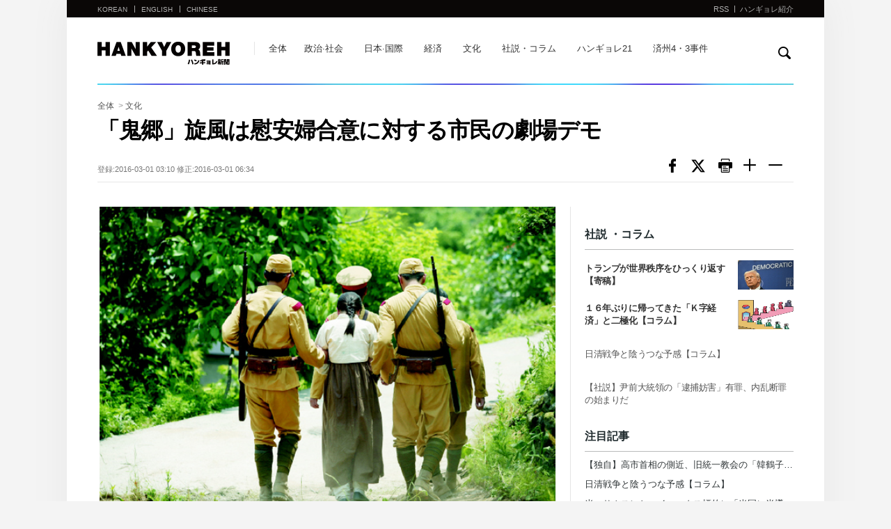

--- FILE ---
content_type: text/html; charset=UTF-8
request_url: http://japan.hani.co.kr/arti/culture/23469.html
body_size: 11451
content:
<!--[if lt IE 9]><!DOCTYPE HTML PUBLIC "-//W3C//DTD HTML 4.01 Transitional//EN" "http://www.w3.org/TR/html4/loose.dtd"><![endif]--><!--[if (gt IE 9)|!(IE)]><!--><!DOCTYPE html><!--<![endif]-->
<!DOCTYPE HTML>
<html>
<head>
    <meta charset="utf-8"/>
    <meta http-equiv="X-UA-Compatible" content="IE=edge">
    <meta name="viewport" content="width=device-width, initial-scale=1.0, maximum-scale=1.0, minimum-scale=1.0, user-scalable=no, target-densitydpi=medium-dpi" />
    <meta name="author" content="한겨레">
    <meta name="copyright" content="Hankyoreh, Inc">
	<meta	name="writer"	content="">
	<meta	name="title"	content="「鬼郷」旋風は慰安婦合意に対する市民の劇場デモ">
	<meta	name="image"	content="https://img.hani.co.kr/imgdb/japan/news/resize/2016/0301/145676925917_20160301.jpg">
	<meta	name="publish"		content="201603010310">
    <title>「鬼郷」旋風は慰安婦合意に対する市民の劇場デモ : 文化 : ハンギョレ新聞</title>
    <meta name="h:article_id" content="23469"/>
    <meta name="h:url" content="https://japan.hani.co.kr/arti/culture/23469.html"/>
    <meta name="h:title" content="「鬼郷」旋風は慰安婦合意に対する市民の劇場デモ">
    <meta name="h:published_time" content="2016-03-01T03:10:00+09:00"/>
    <meta name="h:image" content="/japan/news/resize/2016/0301/145676925917_20160301.jpg" />
    <meta name="h:section" content="culture">
    <meta name="h:author" content=""/>
    <meta property="fb:app_id"		content="273422669435752">
    <meta property="og:type"		content="article">
    <meta property="og:url" content="https://japan.hani.co.kr/arti/culture/23469.html">
    <meta property="og:title" content="「鬼郷」旋風は慰安婦合意に対する市民の劇場デモ">
    <meta property="og:image" content="https://img.hani.co.kr/imgdb/japan/news/resize/2016/0301/145676925917_20160301.jpg">
    <meta property="og:description" content="">
    <link rel="canonical" href="https://japan.hani.co.kr/arti/culture/23469.html"/>
    <link rel="shortcut icon" href="http://www.hani.co.kr/favicon.ico">
    <link rel="icon" href="//www.hani.co.kr/favicon.ico" type="image/gif">
    <link rel="shortcut icon" href="//img.hani.co.kr/section-image/12/news/hani/images/hani.ico">
    <link rel="stylesheet" href="//img.hani.co.kr/section-image/international/css/reset.css">
    <link rel="stylesheet" href="//img.hani.co.kr/section-image/international/css/common_v3.css">
    <script src="//ajax.googleapis.com/ajax/libs/jquery/1.11.3/jquery.min.js"	></script>
    <script src="//img.hani.co.kr/section-image/international/js/common.js"></script>
    <script type="text/javascript" src="//img.hani.co.kr/hani/svc/js/google_analytics.js"></script>
    <script src="https://img.hani.co.kr/hani/svc3/js/ga4_settings.js"></script>
    <link rel="stylesheet" href="//orange.contentsfeed.com/RealMedia/ads/Creatives/TESTwhite/hani_file_upload/a1ad.min.css">
    <script src="//orange.contentsfeed.com/RealMedia/ads/Creatives/TESTwhite/hani_file_upload/a1ad.min.js"></script>
    <script>
    	(function(a){window.IS_MOBILE=/(android|bb\d+|meego).+mobile|avantgo|bada\/|blackberry|blazer|compal|elaine|fennec|hiptop|iemobile|ip(hone|od)|iris|kindle|lge |maemo|midp|mmp|mobile.+firefox|netfront|opera m(ob|in)i|palm( os)?|phone|p(ixi|re)\/|plucker|pocket|psp|series(4|6)0|symbian|treo|up\.(browser|link)|vodafone|wap|windows ce|xda|xiino/i.test(a)||/1207|6310|6590|3gso|4thp|50[1-6]i|770s|802s|a wa|abac|ac(er|oo|s\-)|ai(ko|rn)|al(av|ca|co)|amoi|an(ex|ny|yw)|aptu|ar(ch|go)|as(te|us)|attw|au(di|\-m|r |s )|avan|be(ck|ll|nq)|bi(lb|rd)|bl(ac|az)|br(e|v)w|bumb|bw\-(n|u)|c55\/|capi|ccwa|cdm\-|cell|chtm|cldc|cmd\-|co(mp|nd)|craw|da(it|ll|ng)|dbte|dc\-s|devi|dica|dmob|do(c|p)o|ds(12|\-d)|el(49|ai)|em(l2|ul)|er(ic|k0)|esl8|ez([4-7]0|os|wa|ze)|fetc|fly(\-|_)|g1 u|g560|gene|gf\-5|g\-mo|go(\.w|od)|gr(ad|un)|haie|hcit|hd\-(m|p|t)|hei\-|hi(pt|ta)|hp( i|ip)|hs\-c|ht(c(\-| |_|a|g|p|s|t)|tp)|hu(aw|tc)|i\-(20|go|ma)|i230|iac( |\-|\/)|ibro|idea|ig01|ikom|im1k|inno|ipaq|iris|ja(t|v)a|jbro|jemu|jigs|kddi|keji|kgt( |\/)|klon|kpt |kwc\-|kyo(c|k)|le(no|xi)|lg( g|\/(k|l|u)|50|54|\-[a-w])|libw|lynx|m1\-w|m3ga|m50\/|ma(te|ui|xo)|mc(01|21|ca)|m\-cr|me(rc|ri)|mi(o8|oa|ts)|mmef|mo(01|02|bi|de|do|t(\-| |o|v)|zz)|mt(50|p1|v )|mwbp|mywa|n10[0-2]|n20[2-3]|n30(0|2)|n50(0|2|5)|n7(0(0|1)|10)|ne((c|m)\-|on|tf|wf|wg|wt)|nok(6|i)|nzph|o2im|op(ti|wv)|oran|owg1|p800|pan(a|d|t)|pdxg|pg(13|\-([1-8]|c))|phil|pire|pl(ay|uc)|pn\-2|po(ck|rt|se)|prox|psio|pt\-g|qa\-a|qc(07|12|21|32|60|\-[2-7]|i\-)|qtek|r380|r600|raks|rim9|ro(ve|zo)|s55\/|sa(ge|ma|mm|ms|ny|va)|sc(01|h\-|oo|p\-)|sdk\/|se(c(\-|0|1)|47|mc|nd|ri)|sgh\-|shar|sie(\-|m)|sk\-0|sl(45|id)|sm(al|ar|b3|it|t5)|so(ft|ny)|sp(01|h\-|v\-|v )|sy(01|mb)|t2(18|50)|t6(00|10|18)|ta(gt|lk)|tcl\-|tdg\-|tel(i|m)|tim\-|t\-mo|to(pl|sh)|ts(70|m\-|m3|m5)|tx\-9|up(\.b|g1|si)|utst|v400|v750|veri|vi(rg|te)|vk(40|5[0-3]|\-v)|vm40|voda|vulc|vx(52|53|60|61|70|80|81|83|85|98)|w3c(\-| )|webc|whit|wi(g |nc|nw)|wmlb|wonu|x700|yas\-|your|zeto|zte\-/i.test(a.substr(0,4));})(navigator.userAgent||navigator.vendor||window.opera);
    </script>
    <!-- GA4 settings by jh -->
    <script type="text/javascript">
                let article_info = {};
                article_info = {
            ep_article_id: '23469',
            ep_article_title: '「鬼郷」旋風は慰安婦合意に対する市民の劇場デモ',
            ep_article_author: '',
            ep_article_pubdate: '2016-03-01',
            ep_article_pubtime: '03:10',
            ep_article_editdate: '2016-03-01',
            ep_article_words: 2070,
            ep_article_images: 1,
            ep_article_videos: '',
            ep_article_series: '',
            ep_article_issue: '',
        }
        
                sendGAPage({
            title : 'page_title',
            ep_page_host:window.location.hostname,
            ep_page_0depth:'PC',
            ep_page_1depth:'일문판',
            ep_page_2depth:"문화",
            ep_page_3depth:"",
            ep_page_4depth:"",
            ep_page_url:window.location.href.split('?')[0],
            ep_page_day:'화',
            ...article_info
        });
    </script>
    <!-- // GA4 settings by jh -->
    <!-- //taboola -->
    <script type="text/javascript">
        window._taboola = window._taboola || [];
        _taboola.push({article:'auto'});
        !function (e, f, u, i) {
            if (!document.getElementById(i)){
                e.async = 1;
                e.src = u;
                e.id = i;
                f.parentNode.insertBefore(e, f);
            }
        }(document.createElement('script'),
            document.getElementsByTagName('script')[0],
            '//cdn.taboola.com/libtrc/hani-hankyorehjapanese-responsive/loader.js',
            'tb_loader_script');
        if(window.performance && typeof window.performance.mark == 'function')
        {window.performance.mark('tbl_ic');}
    </script>
</head>
<body>
<!-- Google Tag Manager (noscript) | 2023.06.30 | add by jh -->
<noscript><iframe src="https://www.googletagmanager.com/ns.html?id=GTM-PVJ2FJK&noscript=true"
                  height="0" width="0" style="display:none;visibility:hidden"></iframe></noscript>
<!-- End Google Tag Manager (noscript) -->
    <div id="fb-root"></div>
    <script>
        window.fbAsyncInit = function() {
            FB.init({
                appId      : '273422669435752',
                cookie     : true,
                xfbml      : true,
                version    : 'v16.0'
            });
            FB.AppEvents.logPageView();
        };
        (function(d, s, id){
            var js, fjs = d.getElementsByTagName(s)[0];
            if (d.getElementById(id)) return;
            js = d.createElement(s); js.id = id;
            js.src = "https://connect.facebook.net/ja_JP/sdk.js";
            fjs.parentNode.insertBefore(js, fjs);
        }(document, 'script', 'facebook-jssdk'));

        /*
    	(function(d, s, id) {
    		var js, fjs = d.getElementsByTagName(s)[0];
    		if (d.getElementById(id)) return;
    		js = d.createElement(s); js.id = id;
    		js.src = "//connect.facebook.net/ja_JP/all.js#xfbml=1&appId=273422669435752";
    		fjs.parentNode.insertBefore(js, fjs);
    	}(document, 'script', 'facebook-jssdk'));
    	*/
    </script>
    <!--스킵메뉴-->
    <div title="스킵 메뉴" class="skipMenu">
        <a href="#container">本文に移動</a>
    </div>
    <!--//스킵메뉴-->
    <!--전체-->
    <div class="overall">
        <div id="wrap" class="japan view-list-comm">
            <div class="wrap-top">                <!--헤더-->
                <div class="header">
                    <header>
                        <div class="comm-sec-head clearfix">
                            <div class="sec-logo clearfix">
                                <h1><a href="/">hankyoreh</a></h1>
                                <h3 class="blind">他の国のサイトのリンク 다른 나라 사이트 링크</h3>
                                <ul class="comm-state clearfix">
                                    <li><a href="//www.hani.co.kr" target="_blank">KOREAN</a></li>
                                    <li><a href="//english.hani.co.kr" target="_blank">ENGLISH</a></li>
                                    <li><a href="//china.hani.co.kr" target="_blank">CHINESE</a></li>
                                </ul>
                                <!--서브페이지 메뉴 추가-->
                                <ul class="comm-sub-nav clearfix">
                                    <li><a href="/arti/">全体</a></li>
                                    <li><a href="/arti/politics/">政治·社会</a></li>
                                    <li><a href="/arti/international/">日本·国際</a></li>
                                    <li><a href="/arti/economy/">経済</a></li>
                                    <li><a href="/arti/culture/">文化</a></li>
                                    <li><a href="/arti/opinion/">社説・コラム</a></li>
                                    <li><a href="/arti/h21/">ハンギョレ21</a></li>
                                    <li><a href="/arti/43jeju/">済州4・3事件</a></li>
                                </ul>
                                <!--//서브페이지 메뉴 추가-->
                                <!--페이스북-->
                                <div class="facebook-wrap">
                                    <div class="fb-like" data-href="//www.facebook.com/HankyorehJapan" data-layout="button_count" data-action="like" data-size="small" data-show-faces="false" data-share="false"></div>
                                </div>
                                <!--//페이스북-->
                            </div>
                            <div class="search">
                                <div class="form-search">
                                    <form name="frmsearch" method="get" action="//search.hani.co.kr/japan">
                                        <fieldset>
                                            <legend class="blind">検索</legend>
                                            <div class="search-box-wrap">
                                                <div class="search-box-inner">
                                                    <label for="search-word" class="blind">検索</label>
                                                    <input type="hidden" name="command" value="query" />
                                                    <input type="hidden" name="media" value="jp" />
                                                    <input type="text" id="search-word" name="searchword"  class="search-box" title="検索キーワードを入力"/>
                                                    <a href="#" onclick="return false;" class="search-close">
                                                        <img src="//img.hani.co.kr/section-image/international/comm/search-close.gif" width="14px" height="14px" alt="검색닫기 検索閉じる" />
                                                    </a>
                                                </div>
                                                <button type="button" id="btnSearch" class="btn">
                                                    <img src="//img.hani.co.kr/section-image/international/comm/search.gif" width="18px" height="18px" alt="検索 검색" />
                                                </button>
                                            </div><!--//search-box-wrap-->
                                        </fieldset>
                                    </form>
                                </div><!--//form-search-->
                            </div><!--//search-->
                        </div>
                        <div class="sec-top clearfix">
                            <div class="sec-top-wrap">
                                <div class="inner">
                                <!--모바일 해상도에서 보여질 메뉴아이콘-->
                                <div class="menu-btn-wrap">
                                    <div class="menu-btn"></div>
                                    <div onclick="history.back();" class="page_cover"></div>
                                    <div id="menu-con">
                                        <div onclick="history.back();" class="close"></div>
                                        <div class="mobile-menu-lst">
                                            <ul>
                                                <li><a href="/arti/">全体</a></li>
                                                <li><a href="/arti/politics/">政治·社会</a></li>
                                                <li><a href="/arti/international/">日本·国際</a></li>
                                                <li><a href="/arti/economy/">経済</a></li>
                                                <li><a href="/arti/culture/">文化</a></li>
                                                <li><a href="/arti/opinion/">社説・コラム</a></li>
                                                <li><a href="/arti/h21/">ハンギョレ21</a></li>
                                                <li><a href="/arti/43jeju/">済州4・3事件</a></li>
                                                <li>
                                                    <a href="//www.hani.co.kr" target="_blank">
                                                        <strong>KOREAN</strong><span>HANKYOREH</span>
                                                    </a>
                                                </li>
                                                <li>
                                                    <a href="http://english.hani.co.kr" target="_blank">
                                                        <strong>ENGLISH</strong><span>HANKYOREH</span>
                                                    </a>
                                                </li>
                                                <li>
                                                    <a href="http://china.hani.co.kr" target="_blank">
                                                        <strong>CHINESE</strong><span>HANKYOREH</span>
                                                    </a>
                                                </li>
                                            </ul>
                                        </div>
                                    </div>
                                </div>
                                <!--//모바일 해상도에서 보여질 메뉴아이콘-->
                                <div class="sectop-right">
                                    <ul class="clearfix">
                                        <li><a href="/rss/" target="_blank">RSS</a></li>
                                        <li><a href="/arti/INTRODUCTION/">ハンギョレ紹介</a></li>
                                    </ul>
                                </div>
                                </div><!--//inner-->
                            </div><!--//sec-top-wrap-->
                        </div><!--//sec-top-->
                    </header>
                </div><!--//header-->
                <div class="point-bg-wrap">
                    <div class="point-bg">&nbsp;</div>
                </div>
                <!--//헤더-->
            </div>
            <div class="wrap-bottom">
                
                <!--컨텐츠-->
                <div id="container" class="content-wrap">
                    <div class="content-bottom clearfix">
                                                <div class="view_map">
                            <span>
                                <a href="/arti/">全体</a>
                                <span>&nbsp;&gt;&nbsp;</span><a href="/arti/culture/">文化</a></span>
                            </span>
                        </div>                        <!--기사헤드라인-->
                        <div class="article-headline">
                                                        <script type="text/javascript" src="//img.hani.co.kr/hani/svc3/js/hani_common1.js"></script>
                            <script type="text/javascript" src="//img.hani.co.kr/hani/svc3/js/hani_article.js"></script>
                            <h2 class="headline-tit">「鬼郷」旋風は慰安婦合意に対する市民の劇場デモ</h2>
                            <div class="headline-bottom clearfix">
                                <div class="headline-data">
                                    登録:2016-03-01 03:10  修正:2016-03-01 06:34                                </div>
                                <div class="headline-sns">
                                    <ul class="clearfix">
                                        <!--li><a onclick="shareFacebook()" class="sns facebook">페이스북 공유하기</a></li-->
                                        <li><a href="//www.facebook.com/sharer/sharer.php?u=https%3A%2F%2Fjapan.hani.co.kr%2Farti%2Fculture%2F23469.html" class="sns facebook" target="_blank">페이스북</a></li>
                                        <!--li><a href="//www.facebook.com/sharer/sharer.php?u=https%3A%2F%2Fjapan.hani.co.kr%2Farti%2Fculture%2F23469.html" onclick="javascript:return popupHaniWindow(this, '//www.facebook.com/sharer/sharer.php?u=https%3A%2F%2Fjapan.hani.co.kr%2Farti%2Fculture%2F23469.html', 800, 300, 'yes', 'yes');" class="sns facebook">페이스북</a></li-->
                                        <li><a href="//twitter.com/share?text=%E3%80%8C%E9%AC%BC%E9%83%B7%E3%80%8D%E6%97%8B%E9%A2%A8%E3%81%AF%E6%85%B0%E5%AE%89%E5%A9%A6%E5%90%88%E6%84%8F%E3%81%AB%E5%AF%BE%E3%81%99%E3%82%8B%E5%B8%82%E6%B0%91%E3%81%AE%E5%8A%87%E5%A0%B4%E3%83%87%E3%83%A2&url=https%3A%2F%2Fjapan.hani.co.kr%2Farti%2Fculture%2F23469.html" onclick="javascript:return popupHaniWindow(this, '//twitter.com/share?text=%E3%80%8C%E9%AC%BC%E9%83%B7%E3%80%8D%E6%97%8B%E9%A2%A8%E3%81%AF%E6%85%B0%E5%AE%89%E5%A9%A6%E5%90%88%E6%84%8F%E3%81%AB%E5%AF%BE%E3%81%99%E3%82%8B%E5%B8%82%E6%B0%91%E3%81%AE%E5%8A%87%E5%A0%B4%E3%83%87%E3%83%A2&url=https%3A%2F%2Fjapan.hani.co.kr%2Farti%2Fculture%2F23469.html', 800, 450, 'yes', 'yes');" class="sns twitter">트위터</a></li>
                                        <li><a href="/arti/PRINT/23469.html" onclick="javascript:return popupHaniWindow(this, '', 1030, 500, 'yes', 'yes');" class="sns print">프린트</a></li>
                                        <li><a href="#increase_font_size" onclick="javascript:increaseFontsize('.article_body'); return false;" class="sns large">글씨크기 크게</a></li>
                                        <li><a href="#decrease_font_size" onclick="javascript:decreaseFontsize('.article_body'); return false;" class="sns small">글씨크기 작게</a></li>
                                    </ul>
                                </div>
                            </div>
                        </div>
                        <!--//기사헤드라인-->

                        <div class="fixed-wrap">
                        	<!--좌측모듈-->
                        	<div class="comm-fixed fixed-left">
                        		<!--article-view-->
                        		                        		<div class="article-view article_body" style="font-size:16px;">
<div class="clear"></div><div class="img-box"><img src="https://img.hani.co.kr/imgdb/japan/news/resize/2016/0301/145676925917_20160301.jpg" alt="" title=""><div class="desc">映画『鬼郷』//ハンギョレ新聞社</div></div><p>
<strong>5日間で100万人...予約率の上昇　<br>「痛々しいけど、必ず見るべき映画」　<br>口コミで広がり団体観覧多い</strong></p><p>
　日本軍慰安婦として連行された少女たちの物語を描いた映画『鬼郷』が、封切りから5日で観客100万人を突破し、映画界で旋風を巻き起こしている。日本の誠意あるおわびすら盛り込まれなかった韓日慰安婦問題の合意で再び傷つけられた慰安婦被害ハルモニ（お婆さん）を癒すと共に、歴史教科書の国定化を強行するなど、過去の歴史問題における朴槿恵（パククネ）政権の後ろ向きな姿勢を阻止しようとする市民の意志が集まり、誰も予想できなかった『鬼郷』シンドロームにつながっているものと分析される。</p><p>
　29日、映画振興委員会の映画館統合ネットワークによると、『鬼郷』を見た観客数は106万1271人に達する。事前予約率は同日午後基準で33.3％を示し、9日連続で1位の座を守っている。三一節を迎え、日本帝国主義に蹂躙された痛々しい歴史を忘れずに記憶しようとする観客たちも映画館に向かうものと見られており、『鬼郷』の興行は当分続くものと予想される。</p><p>
　『鬼郷』の製作から上映までの道のりは順調ではなかった。市民7万5200人が製作費を集め、14年もかかってようやく完了した。チョ・ジョンレ監督は『ハンギョレ21』（ハンギョレ時事週刊誌）と共に行ったオンライン製作費募金に後押しされ、2015年4月に撮影を始めたが、4日間で製作費が底をつき、頓挫する危機に瀕していた。この時、プロデューサーのイム・ソンチョル氏など製作陣が自宅を担保に資金を融通し、近所のカーセンター社長、フィットネストレーナー、クリーニング屋の社長など、一般市民に投資を募ったことで、ようやく再スタートを切ることができた。封切り直前まで上映館の確保に悩まされていたが、観客たちが『帰郷』の前売り権を購入し、上映館を増やしてほしいというオンライン嘆願に乗り出したことで、もう一度壁を突破できた。</p><p>
　映画の中で、あくどい日本軍を演じたプロデューサーのイム・ソンチョル氏は白凡・金九（キムグ）先生の母方の曾孫だ。イム氏は29日、ハンギョレとの電話インタビューで「家が貧しく、建設現場で働いてやっとのことで大学に入った。乱暴な考え方だが、金九先生の子孫であることが何の役に立つのかと思っていた。そんな私が『鬼郷』と出会ったのは運命だったようだ」と述べた。イム氏は撮影直後、クッシング病という珍しい疾患の診断を受け、脳下垂体の腫瘍を除去する手術を受けた。</p><p>
　映画界では『鬼郷』の興行要因として2つを挙げる。映画ジャーナリストのキム・ヒョンソク氏は「『鬼郷』を見ることは単なる映画鑑賞ではなく、市民がこの映画を通じて韓日慰安婦合意と歴史教科書国定化などへの反対の意思を示す一種のデモ」だと分析した。映画のマーケティング担当者のハン・スンホ氏も「社会問題とちょうど（公開）時期が重なった上に、海外からの大きな反響が国内市場に影響を与えたケース」だと指摘した。慰安婦問題を海外に知らせるために、外国を回ってスポンサー試写会を開いた『鬼郷』に対し、米紙ニューヨークタイムズは一面を割いて報道するなど、高い関心を示した。</p><p>
　家族・団体観覧が多い点も注目すべきところだ。28日にはソウル大光（テグァン）高校の歴史教師チェ・テソン氏が映画館を貸し切って『鬼郷』観覧イベントを開いており、三一節を迎え、団体観覧はさらに多くなる見込みだ。京畿道坡州（パジュ）市金村のある塾は、1日午前、金村の映画館を借りて、学生と保護者約160人が団体で『鬼郷』を観覧することにした。イ・ウソン塾長（44）は、「韓日間の慰安婦交渉と歴史教科書国定化など、最近の歴史問題について、家族全員がもう一度考えてみる機会になればと思っている」と話した。親と一緒に映画を観覧することにした高校生のキム君（17）は「政府が被害者や国民と何の協議もなく、日本と慰安婦の交渉を合意したことは非常に間違ったことだと思う。ハルモニ（お婆さん）たちが経験した悲惨な苦痛を癒すと共に、痛みを共有し、忘れない」と語った。この映画チケット1枚を買うことが、投票用紙1枚を刷るようなものという意見が出るなど、『鬼郷』に対する共感と熱気は一つの社会的現象として広がっている。</p><div class="reporter">
ナム・ウンジュ記者、坡州/パク・ギョンマン記者(お問い合わせ japan@hani.co.kr )</div><p>
韓国語原文入力：2016-02-29 21:28</p><div class="original-article"><a href="https://www.hani.co.kr/arti/culture/movie/732711.html" target="_top" class="ellipsis1">https://www.hani.co.kr/arti/culture/movie/732711.html</a><span>
訳H.J</span></div>                        		</div>                        		<!--//article-view-->
                        		<!--관련기사-->
                        		                        		<div class="related-article"><!--관련기사 7개-->
                        		    <h3>関連記事</h3>
                        		    <ul>
		                                <li>                        					<a href="/arti/opinion/23459.html" class="ellipsis1"><!--Ư������ ����-->
                        						&middot;&nbsp;［コラム］私たちは「慰安婦」ハルモニたちを記憶する                        					</a></li><li>                        					<a href="/arti/culture/23428.html" class="ellipsis1"><!--Ư������ ����-->
                        						&middot;&nbsp;芸術が「慰安婦」ハルモニを記憶する方法                        					</a></li><li>                        					<a href="/arti/politics/23420.html" class="ellipsis1"><!--Ư������ ����-->
                        						&middot;&nbsp;高校教師が自費で映画館借り切り『鬼郷』を無料開放　                        					</a></li><li>                        					<a href="/arti/culture/23373.html" class="ellipsis1"><!--Ư������ ����-->
                        						&middot;&nbsp;ソウル市長、映画『鬼郷』上映館が不足すればソウル市が支援                        					</a></li><li>                        					<a href="/arti/culture/23264.html" class="ellipsis1"><!--Ư������ ����-->
                        						&middot;&nbsp;ひらひらと帰って来る少女たちを温かく迎える映画『鬼郷』                         					</a></li>                        		    </ul>
                        		</div>




                        		<!--//관련기사-->
                                        <script type="text/javascript" src="//ad.hani.co.kr/RealMedia/ads/adstream_jx.ads/japan.hani.co.kr/news@Middle1?section=culture&kisano=23469"></script>
                                                        		<!--페이스북 댓글-->
<!--                        		<div class="facebook-comment">-->
<!--                        		    <div class="fb-comments fb_iframe_widget" data-width="665" data-href="--><!--" data-num-posts="2" fb-xfbml-state="rendered"></div>-->
<!--                        		</div>-->
                                        <!--//페이스북 댓글-->
                                
                                <!-- //taboola(PC) -->
                                <div id="taboola-below-article-new"></div>
                                <script type="text/javascript">
                                    window._taboola = window._taboola || [];
                                    _taboola.push({
                                        mode: 'alternating-thumbnails-a',
                                        container: 'taboola-below-article-new',
                                        placement: 'Below Article New',
                                        target_type: 'mix'
                                    });
                                </script>
                            </div>
                        	<!--//좌측모듈-->
                        	<!--우측모듈-->
                        	<div class="comm-fixed fixed-right">
                        		<!--광고 300*250-->
                        		<div class="ad_300_250 right-con">
                        		    <div class="__a1-ad">
                                                <script type="text/javascript" src="//adservice.hani.co.kr/RealMedia/ads/adstream_jx.ads/global/@x09?kisano=23469"></script>
                        		    </div>
                        		</div>
                        		<!--//광고 300*250-->
                        		<!--논설-->
                                                                		<!--논설-->
                        		<div class="right-con opinion-wrap">
                        			<div class="opinion">
                        				<h3>社説 ・コラム</h3>
                        				<ul>
                                                                <li>
                        						<a href="/arti/opinion/55230.html">
                        							<span class="article-img">
                        								<img src="http://img.hani.co.kr/imgdb/japan/news/resize/2026/0120/176885858154_20260120.JPG" width="100%" height="100%" alt="" title="トランプが世界秩序をひっくり返す【寄稿】"/>
                        							</span>
                        							<div class="article-txt">
                        								<span class="ellipsis2 fc-333 fb  ">トランプが世界秩序をひっくり返す【寄稿】</span>
                        							</div>
                        						</a></li><li>
                        						<a href="/arti/opinion/55227.html">
                        							<span class="article-img">
                        								<img src="http://img.hani.co.kr/imgdb/japan/news/resize/2026/0119/176883362715_20260119.JPG" width="100%" height="100%" alt="" title="１６年ぶりに帰ってきた「Ｋ字経済」と二極化【コラム】"/>
                        							</span>
                        							<div class="article-txt">
                        								<span class="ellipsis2 fc-333 fb  ">１６年ぶりに帰ってきた「Ｋ字経済」と二極化【コラム】</span>
                        							</div>
                        						</a></li><li>
                        						<a href="/arti/opinion/55217.html">
                        							<div class="article-txt">
                        								<span class="ellipsis2 ">日清戦争と陰うつな予感【コラム】</span>
                        							</div>
                        						</a></li><li>
                        						<a href="/arti/opinion/55215.html">
                        							<div class="article-txt">
                        								<span class="ellipsis2 ">【社説】尹前大統領の「逮捕妨害」有罪、内乱断罪の始まりだ</span>
                        							</div>
                        						</a></li>                        				</ul>
                        			</div>
                        		</div>
                        		<!--//논설-->                        		<!--//논설-->
                        		<!--많이본기사-->
                                                                    <div class="right-con more-article-wrap">
                                <div class="more-article">
                                <h3>注目記事</h3>
                                <ul id="jpNewsRank">
                                                                    </ul>
                            </div>
                            </div>                        		<!--//많이본기사-->
                        		<!--광고 300*250-->
                        		<div class="ad_300_250">
                                                <script type="text/javascript" src="//adservice.hani.co.kr/RealMedia/ads/adstream_jx.ads/global/@x10?kisano=23469"></script>    
                        		</div>
                        		<!--//광고 300*250-->
                        	</div>
                        	<!--//우측모듈-->
                        </div>
                    </div>
                </div>
                <!--//컨텐츠-->
            </div>
        </div>
                <!--푸터-->
        <div class="footer">
            <footer>
                <div class="inner">
                    © Hankyoreh Media Group All Rights Reserved. <br>
                    발행인:최우성 | 편집인:권태호 | <a href="https://member.hani.co.kr/help/rules/mypage_help_privatePolicy.hani" target="_blank">個人情報</a> | <a href="https://member.hani.co.kr/help/rules/mypage_help_memberTerms.hani" target="_blank">利用規約</a> <br>
                    〒121-750 大韓民国ソウル特別市麻浦区ヒョチャンモクキル６ ハンギョレ新聞社 <br>
                    電話番号 : <a href="tel:+8227100326"> +82-2-710-0326</a> (日本語版) | メールアドレス : <a href="mailto:japan@hani.co.kr">japan@hani.co.kr</a> (日本語版)
                </div>
            </footer>
        </div>
        <!--//푸터-->
    </div>
    <script src="/section-homepage/svc/js/jpKisa_newsRank.js"></script>
    <!-- //taboola -->
    <script type="text/javascript">
        window._taboola = window._taboola || [];_taboola.push({flush: true});
    </script>

<script>
    function shareFacebook() {
        FB.ui({
            method: 'share',
            href: 'https://japan.hani.co.kr/arti/culture/23469.html',
        }, function(response){
            if (response && !response.error_message) {
                console.log('공유 성공');
            } else {
                console.error('공유 실패', response.error_message);
            }
        });
    }
</script>
</body>
</html>


--- FILE ---
content_type: text/html; charset=utf-8
request_url: https://www.google.com/recaptcha/api2/aframe
body_size: 267
content:
<!DOCTYPE HTML><html><head><meta http-equiv="content-type" content="text/html; charset=UTF-8"></head><body><script nonce="Q6v6b4sVOVAKb2AMFHxTNQ">/** Anti-fraud and anti-abuse applications only. See google.com/recaptcha */ try{var clients={'sodar':'https://pagead2.googlesyndication.com/pagead/sodar?'};window.addEventListener("message",function(a){try{if(a.source===window.parent){var b=JSON.parse(a.data);var c=clients[b['id']];if(c){var d=document.createElement('img');d.src=c+b['params']+'&rc='+(localStorage.getItem("rc::a")?sessionStorage.getItem("rc::b"):"");window.document.body.appendChild(d);sessionStorage.setItem("rc::e",parseInt(sessionStorage.getItem("rc::e")||0)+1);localStorage.setItem("rc::h",'1768867802826');}}}catch(b){}});window.parent.postMessage("_grecaptcha_ready", "*");}catch(b){}</script></body></html>

--- FILE ---
content_type: application/javascript
request_url: http://japan.hani.co.kr/section-homepage/svc/js/jpKisa_newsRank.js
body_size: 1073
content:
var a = '<li><a class="ellipsis1" href="https://japan.hani.co.kr/arti/politics/55220.html" title="【独自】高市首相の側近、旧統一教会の「韓鶴子報告」に登場">【独自】高市首相の側近、旧統一教会の「韓鶴子報告」に登場</a></li>';
a += '<li><a class="ellipsis1" href="https://japan.hani.co.kr/arti/opinion/55217.html" title="日清戦争と陰うつな予感【コラム】">日清戦争と陰うつな予感【コラム】</a></li>';
a += '<li><a class="ellipsis1" href="https://japan.hani.co.kr/arti/economy/55226.html" title="米、サムスンとハイニックス標的に「米国に半導体工場建てなければ関税１００％」">米、サムスンとハイニックス標的に「米国に半導体工場建てなければ関税１００％」</a></li>';
a += '<li><a class="ellipsis1" href="https://japan.hani.co.kr/arti/politics/55079.html" title="【独自】「安倍首相、選挙支援に非常に喜んだ」旧統一教会、内部報告文書で言及">【独自】「安倍首相、選挙支援に非常に喜んだ」旧統一教会、内部報告文書で言及</a></li>';
a += '<li><a class="ellipsis1" href="https://japan.hani.co.kr/arti/international/48055.html" title="１兆円寄付した億万長者、２部屋だけの小型マンションで亡くなる">１兆円寄付した億万長者、２部屋だけの小型マンションで亡くなる</a></li>';
a += '<li><a class="ellipsis1" href="https://japan.hani.co.kr/arti/economy/55225.html" title="「韓国、為替リスクに露出したドル資産は外国為替市場の規模の２５倍」…ＩＭＦ警告">「韓国、為替リスクに露出したドル資産は外国為替市場の規模の２５倍」…ＩＭＦ警告</a></li>';
a += '<li><a class="ellipsis1" href="https://japan.hani.co.kr/arti/politics/55219.html" title="米商務長官「米国に投資しなければ半導体関税１００%」">米商務長官「米国に投資しなければ半導体関税１００%」</a></li>';
a += '<li><a class="ellipsis1" href="https://japan.hani.co.kr/arti/politics/55229.html" title="Ｋ-ＰＯＰファンの娘とＢＬＡＣＫＰＩＮＫのペンライトを持って訪韓したイタリア首相">Ｋ-ＰＯＰファンの娘とＢＬＡＣＫＰＩＮＫのペンライトを持って訪韓したイタリア首相</a></li>';
a += '<li><a class="ellipsis1" href="https://japan.hani.co.kr/arti/international/55218.html" title="元駐韓米国大使代理「星条旗を振る親尹デモ隊を見て、正気ではないと思った」">元駐韓米国大使代理「星条旗を振る親尹デモ隊を見て、正気ではないと思った」</a></li>';
a += '<li><a class="ellipsis1" href="https://japan.hani.co.kr/arti/politics/55232.html" title="【独自】９・１９南北軍事合意、まず「飛行禁止区域」から復元＝韓国">【独自】９・１９南北軍事合意、まず「飛行禁止区域」から復元＝韓国</a></li>';
$("#jpNewsRank").empty();
$("#jpNewsRank").append(a);

--- FILE ---
content_type: application/x-javascript
request_url: http://adservice.hani.co.kr/RealMedia/ads/adstream_jx.ads/global/@x10?kisano=23469
body_size: 1382
content:
document.write ('<!-- DionMedia -->\n');
document.write ('<!-- /83673359,31094240/hanijapan_right01_v_300_250 -->\n');
document.write ('<script async="async" src="https://www.googletagservices.com/tag/js/gpt.js"></script>\n');
document.write ('<script>\n');
document.write ('  var googletag = googletag || {};\n');
document.write ('  googletag.cmd = googletag.cmd || [];\n');
document.write ('</script>\n');
document.write ('<div id="hanijapan_right01_v_300_250">\n');
document.write ('  <script>\n');
document.write ('    googletag.cmd.push(function () {\n');
document.write ('    googletag.defineSlot(');
document.write ("'");
document.write ('/83673359,31094240/hanijapan_right01_v_300_250');
document.write ("'");
document.write (', [300, 250], ');
document.write ("'");
document.write ('hanijapan_right01_v_300_250');
document.write ("'");
document.write (').addService(googletag.pubads().set("page_url", "japan.hani.co.kr"));\n');
document.write ('    googletag.enableServices();\n');
document.write ('    googletag.display(');
document.write ("'");
document.write ('hanijapan_right01_v_300_250');
document.write ("'");
document.write (');\n');
document.write ('    });\n');
document.write ('  </script>\n');
document.write ('</div>\n');
document.write ('<!-- DionMedia -->');
